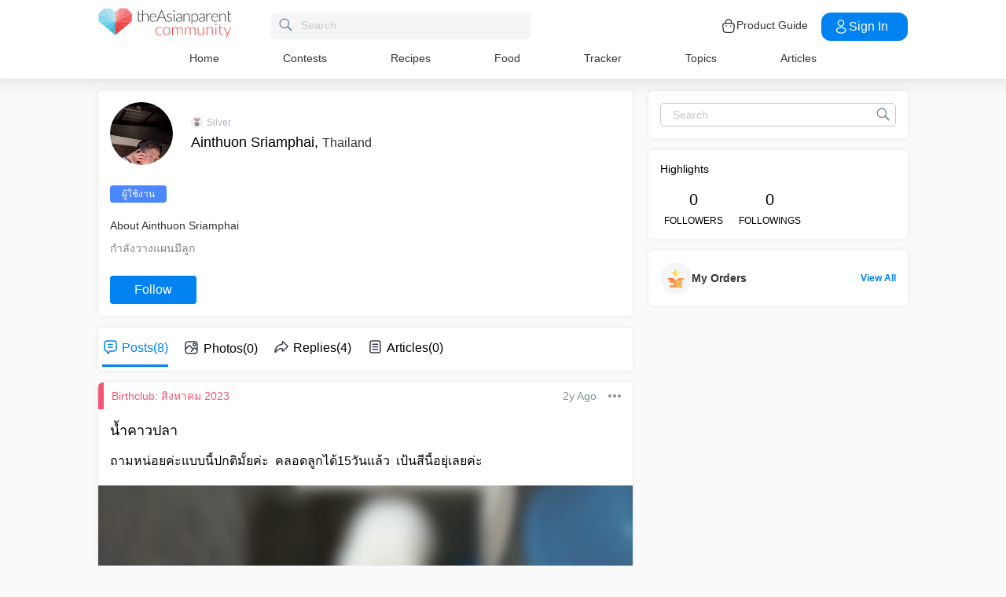

--- FILE ---
content_type: application/javascript; charset=utf-8
request_url: https://fundingchoicesmessages.google.com/f/AGSKWxVb9CskEqt2Ol6l8rSwgGBLvxadCgPn9zMTaRJ_kBEswI_HUBOL5A86he08CpSBQRRtewoLNE2dioWUFlGpr5ATt1IStaIfowJ-Vwl5HeHTlwS2LZl_0oWDw2krb9uCiBtBKug7hnmCYe2odsrhSN3bKTWfTxhqJM79hp9sIXSgVGOLpZuvK0Z5kOR0/__commonAD./js_adv_/fm-ads3./sponsored_links1./xpiads.
body_size: -1290
content:
window['88d9a31e-c987-4f32-b2a2-dd6b975978ad'] = true;